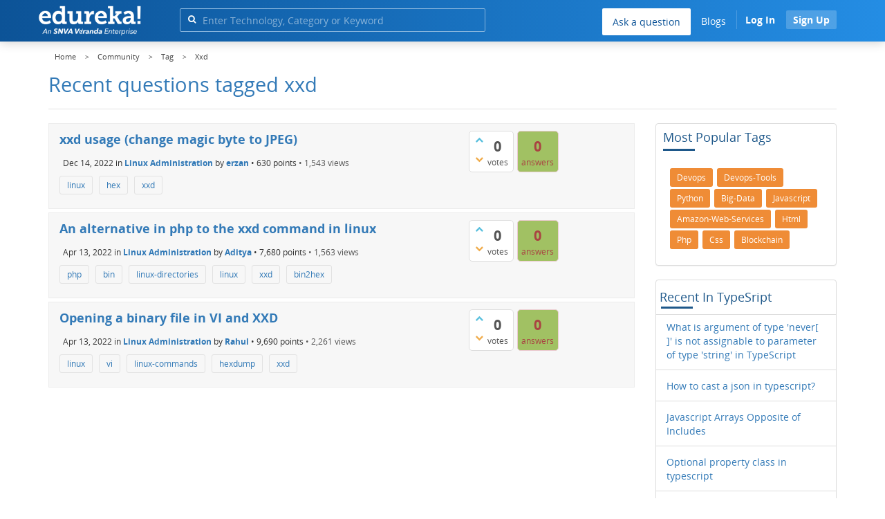

--- FILE ---
content_type: text/html; charset=utf-8
request_url: https://www.edureka.co/community/tag/xxd
body_size: 16575
content:
<!DOCTYPE html>
<html lang="en">
	<!-- Powered by Question2Answer - http://www.question2answer.org/ -->
	<head>
		<meta http-equiv="content-type" content="text/html; charset=utf-8">
		<meta charset="utf-8">
		<meta name="viewport" content="width=device-width, initial-scale=1">
		<title>Recent questions tagged xxd | Edureka Community</title>
		<meta name="robots" content="noindex,follow">
			
        <script>
            var refresh_hash ="1770036149";
            var edurekaurl ="www.edureka.co";
            var catTitle="";
            var clevertap_AccountId = "654-ZKZ-856Z";
            var clevertap_user_id = "";
            var clevertap_user_email = ""; 
            var clevertap_site_Title="Recent questions tagged xxd";
            var donut_theme_url="https://www.edureka.co/community/qa-theme/Donut-theme";
            var donut_new_theme_url="https://d1jnx9ba8s6j9r.cloudfront.net/community/qa-theme/Donut-theme";
            var template="tag";
            var askCategories =[];
            var track_utm_source = "";
            var recaptchaKey = "6Lf4mSYUAAAAAEaBoohSdOcvtcUgJg3Dad0R-0aj";
            var ECOM_CATEGORY_ID = "";
            var ecom_base_url = "https://www.edureka.co";
            var user_api_base_url = "https://api-user.edureka.co";
            var webinar_api_base_url = "https://api-webinars.edureka.co";
            var user_api_token = "775359ee06188eca9c8a47e216069a106ab082145a0311e42d323fc2799dcf67";
            
       </script>
			<script src="https://d1jnx9ba8s6j9r.cloudfront.net/community/qa-theme/Donut-theme/jsver.1770036149/js/edureka-clevertap.js" type="text/javascript"></script>
			<script src="https://d1jnx9ba8s6j9r.cloudfront.net/community/qa-theme/Donut-theme/jsver.1770036149/js/community_clevertap_events.js" type="text/javascript" defer></script>
			<script src="https://d1jnx9ba8s6j9r.cloudfront.net/community/qa-theme/Donut-theme/jsver.1770036149/js/community_clevertap_events_v2.js" type="text/javascript" defer></script>
			 
        <!-- Google Analytics -->
        <script>
            var community_user_id_ga = "null";
            (function (i, s, o, g, r, a, m) {
                i["GoogleAnalyticsObject"] = r;
                i[r] = i[r] || function () {
                    (i[r].q = i[r].q || []).push(arguments)
                }, i[r].l = 1 * new Date();
                a = s.createElement(o),
                        m = s.getElementsByTagName(o)[0];
                a.async = 1;
                a.src = g;
                m.parentNode.insertBefore(a, m)
            })(window, document, "script", "//www.google-analytics.com/analytics.js", "ga");

            ga("create", "UA-33865789-2", "auto");
            ga("set", "userId", community_user_id_ga); // Set the user ID using signed-in user_id.
            ga("send", "pageview");
        </script>
			<script src="https://d1jnx9ba8s6j9r.cloudfront.net/community/qa-theme/Donut-theme/jsver.1770036149/js/community_ga_events.js" type="text/javascript" defer></script>
			
        <script type="text/javascript">
            function createCookie(name, value, days) {
                var expires;

                if (days) {
                    var date = new Date();
                    date.setTime(date.getTime() + (days * 24 * 60 * 60 * 1000));
                    expires = "; expires=" + date.toGMTString();
                } else {
                    expires = "";
                }
                document.cookie = encodeURIComponent(name) + "=" + encodeURIComponent(value) + expires + "; path=/";
            }

            function readCookie(name) {
                var nameEQ = encodeURIComponent(name) + "=";
                var ca = document.cookie.split(";");
                for (var i = 0; i < ca.length; i++) {
                    var c = ca[i];
                    while (c.charAt(0) === " ")
                        c = c.substring(1, c.length);
                    if (c.indexOf(nameEQ) === 0)
                        return decodeURIComponent(c.substring(nameEQ.length, c.length));
                }
                return null;
            }

            if (!readCookie("f_l_i_s_p")) {
                createCookie("f_l_i_s_p", "https://www.edureka.co/community/tag/xxd", 0);
            }
        </script>
				<script src="https://d1jnx9ba8s6j9r.cloudfront.net/community/qa-theme/Donut-theme/jsver.1770036149/js/community_ga4_events.js" type="text/javascript" defer></script>
				<meta property="og:locale" content="en_US" >
				<meta property="og:title" content="Recent questions tagged xxd">
				<meta property="og:type" content="article">
				<meta property="og:url" content="https://www.edureka.co/community/tag/xxd">
				<meta property="fb:app_id" content="334689249900154" >
				<meta property="article:publisher" content="https://www.facebook.com/edurekaIN/" >
				<meta itemprop="name" content="Recent questions tagged xxd">
				<meta name="twitter:card" content="summary_large_image" >
				<meta name="twitter:site" content="@edurekaIN" >
				<meta name="twitter:title" content="Recent questions tagged xxd">
				<meta property="og:site_name" content="Edureka Community">
				<meta name="twitter:creator" content="@edurekaIN" > 
				<meta property="og:description" content="Recent questions tagged xxd">
				<meta itemprop="description" content="Recent questions tagged xxd">
				<meta name="twitter:description" content="Recent questions tagged xxd">
				<meta property="og:image" content="https://d1jnx9ba8s6j9r.cloudfront.net/community/imgver.1770036149/categoryimages/default.jpg">
				<meta property="og:image:width" content="815" >
				<meta property="og:image:height" content="476" >
				<meta itemprop="image" content="https://d1jnx9ba8s6j9r.cloudfront.net/community/imgver.1770036149/categoryimages/default.jpg">
				<meta name="twitter:image" content="https://d1jnx9ba8s6j9r.cloudfront.net/community/imgver.1770036149/categoryimages/default.jpg">
				<meta name="description" content="Recent questions tagged xxd">
				<script src="https://accounts.google.com/gsi/client" defer></script>
				<script > var googleUser = {};
                                let googleButtonWrapper = null;
                                var enableGoogleSignIn = function() {
                                    google.accounts.id.initialize({
                                        client_id: "256344194969-339rculf5eu442p2if4r4p1c395alv33.apps.googleusercontent.com",
                                        callback: handleCredentialResponse
                                    });
                                    googleButtonWrapper = createFakeGoogleWrapper();
                                }; </script>
				<link rel="preload" href="https://d1jnx9ba8s6j9r.cloudfront.net/community/qa-theme/Donut-theme/fonts/OpenSans-Regular.woff?v=1.1.0" as="font" type="font/woff" crossorigin>
					<link rel="preload" href="https://d1jnx9ba8s6j9r.cloudfront.net/community/qa-theme/Donut-theme/fonts/OpenSans-Italic.woff?v=1.1.0" as="font" type="font/woff" crossorigin>
						<link rel="preload" href="https://d1jnx9ba8s6j9r.cloudfront.net/community/qa-theme/Donut-theme/fonts/OpenSans-Bold.woff?v=1.1.0" as="font" type="font/woff" crossorigin>
							<link rel="preload" href="https://d1jnx9ba8s6j9r.cloudfront.net/community/qa-theme/Donut-theme/fonts/OpenSans-BoldItalic.woff?v=1.1.0" as="font" type="font/woff" crossorigin>
								<link rel="preload" href="https://d1jnx9ba8s6j9r.cloudfront.net/community/qa-theme/Donut-theme/fonts/fontawesome-webfont.woff?v=4.2.0" as="font" type="font/woff" crossorigin>
									<link rel="stylesheet" type="text/css" href="https://d1jnx9ba8s6j9r.cloudfront.net/community/qa-theme/Donut-theme/cssver.1770036149/css/font-awesome.min.css?4.2.0">
									<link rel="stylesheet" type="text/css" href="https://d1jnx9ba8s6j9r.cloudfront.net/community/qa-theme/Donut-theme/cssver.1770036149/css/bootstrap.min.css?3.3.5">
									<link rel="stylesheet" type="text/css" href="https://d1jnx9ba8s6j9r.cloudfront.net/community/qa-theme/Donut-theme/cssver.1770036149/css/donut.css?1.6.2">
									<link rel="stylesheet" type="text/css" href="https://d1jnx9ba8s6j9r.cloudfront.net/community/qa-theme/Donut-theme/cssver.1770036149/css/signup.css?1.6.2">
									<link rel="stylesheet" type="text/css" href="https://d1jnx9ba8s6j9r.cloudfront.net/community/qa-theme/Donut-theme/cssver.1770036149/css/open-sans.css?1.6.2">
									<link rel="stylesheet" TYPE="text/css" href="https://www.edureka.co/community/qa-plugin/q2a-breadcrumbs-master/css/default.css">
									<link rel="stylesheet" href="https://www.edureka.co/community/qa-plugin/q2a-ultimate-widgets/widgets/recent_posts/styles/snow.css">
									
					<!-- HTML5 shim and Respond.js IE8 support of HTML5 elements and media queries -->
					   <!--[if lt IE 9]>
					     <script src="https://oss.maxcdn.com/html5shiv/3.7.2/html5shiv.min.js defer"></script>
					     <script src="https://oss.maxcdn.com/respond/1.4.2/respond.min.js defer"></script>
					<![endif]-->
				
									<link rel="canonical" href="https://www.edureka.co/community/tag/xxd">
									<link rel="search" type="application/opensearchdescription+xml" title="Edureka Community" href="../opensearch.xml">
									<!-- Global site tag (gtag.js) - Google Analytics -->
<script async defer src="https://www.googletagmanager.com/gtag/js?id=UA-108517196-1"></script>
<script defer src="https://www.googletagmanager.com/gtag/js?id=G-6JVFN5CRMW"></script>
<script>
    window.dataLayer = window.dataLayer || [];
    function gtag(){dataLayer.push(arguments);}
    gtag('js', new Date());
    gtag('config', 'UA-108517196-1');
   gtag('config',"G-6JVFN5CRMW");
</script>
<link rel="shortcut icon" href="https://d1jnx9ba8s6j9r.cloudfront.net/imgver.1512806340/img/favicon.ico" type="image/x-icon">
									<script>
									var qa_root = '..\/';
									var qa_request = 'tag\/xxd';
									</script>
									<script src="https://www.edureka.co/community/qa-content/jquery-3.3.1.min.js"></script>
									<script src="https://www.edureka.co/community/qa-content/qa-page.js?1.7.5"></script>
									<script src="https://d1jnx9ba8s6j9r.cloudfront.net/community/qa-theme/Donut-theme/jsver.1770036149/js/bootstrap.min.js?3.3.5" type="text/javascript" defer></script>
									<script src="https://d1jnx9ba8s6j9r.cloudfront.net/community/qa-theme/Donut-theme/jsver.1770036149/js/donut.js?1.6.2" type="text/javascript" defer></script>
									<script src="https://d1jnx9ba8s6j9r.cloudfront.net/community/qa-theme/Donut-theme/jsver.1770036149/js/formValidation.js?1.6.2" type="text/javascript" defer></script>
									<script src="https://d1jnx9ba8s6j9r.cloudfront.net/community/qa-theme/Donut-theme/jsver.1770036149/js/bootstrapValidator.js?1.6.2" type="text/javascript" defer></script>
									<script src="https://d1jnx9ba8s6j9r.cloudfront.net/community/qa-theme/Donut-theme/jsver.1770036149/js/social-signup.js?1.6.2" type="text/javascript" defer></script>
									<script src="https://d1jnx9ba8s6j9r.cloudfront.net/community/qa-theme/Donut-theme/jsver.1770036149/js/lazyImages.js?1.6.2" type="text/javascript" defer></script>
									<script src="https://d1jnx9ba8s6j9r.cloudfront.net/community/qa-theme/Donut-theme/jsver.1770036149/js/lazyloadContent.js?1.6.2" type="text/javascript" defer></script>
									<script>uw_ajax_url = "https://www.edureka.co/community/qa-plugin/q2a-ultimate-widgets/ajax.php";</script>
									
						<style>
						
						</style>
								</head>
								<body
									class="qa-template-tag qa-body-js-off"
									>
									<p class="new_request" style="display:none">tag/xxd</p>
									<script>
										var b=document.getElementsByTagName('body')[0];
										b.className=b.className.replace('qa-body-js-off', 'qa-body-js-on');
									</script>
									        <header id="nav-header" class="comm_hdr">
            <nav id="nav" class="navbar navbar-static-top fixed"
                 role="navigation" data-spy="affix" data-offset-top="120">
                <div class="container no-padding">
                    <div class="navbar-header mob_navhd_bx">
                        <button type="button" class="navbar-toggle collapsed" data-toggle="collapse"
                                data-target=".navbar-collapse">
                            <span class="sr-only">Toggle navigation</span>
                            <span class="glyphicon glyphicon-menu-hamburger"></span>
                        </button>
                    </div>
                    <div class="logo-wrapper logo-wrapper_mob">
                        									<div class="qa-logo">
										<a href="https://www.edureka.co" class="qa-logo-link edureka"><img src="https://www.edureka.co/img/Edureka_SNVA_New1_Ver_Enter_Logo.webp" alt="edu-community" class="img-responsive edu-comminity-logo-desk logo1 desk_lg_bx"></a>
									</div>
                    </div>
                    <div class="col-lg-5 col-md-4 col-sm-4 col-xs-2  custom-search hidden-xs">
                        									<div class="side-search-bar hidden-xs">
										<form class="search-form" role="form" method="get" action="../search" aria-label="search-from">
											
											<div class="input-group">
												<input type="text" name="q" value="" class="qa-search-field form-control" placeholder="Enter Technology, Category or Keyword ">
												<span class="input-group-btn">
													<button type="submit" value="" class="btn qa-search-button" aria-label="search"><span class="fa fa-search"></span></button>
												</span>
											</div>
										</form>
									</div>
                    </div>

                    <div class="col-sm-5 navbar-collapse collapse main-nav navbar-right">
                        <ul class="nav navbar-nav inner-drop-nav mobin-drop-nav">

                                                        <!--                                 <li><a target="_blank" href="https://www.edureka.co/corporate-training">Corporate Training</a></li>
                                                            <li> <a target="_blank"  href="https://www.edureka.co/all-courses">Courses</a></li>
                            -->                                                  <li><div class="menu-back-close-btn visible-xs"><i class="fa fa-angle-left" aria-hidden="true"></i> Back</div></li>
                            <li class="ask_qa_bx"><a href='https://www.edureka.co/community/ask' target="_blank" class="ga-ask-question" data-page="Tags Page">Ask a question</a></li>
                            <li class="blg_bx"><a href='https://www.edureka.co/blog/' target="_blank">Blogs</a></li>
                            <li><div class="open-categories-btn-nav visible-xs">Browse Categories <i class="fa fa-angle-right" aria-hidden="true"></i></div>
                                <ul class="browse-category-section-nav visible-xs">
                                    <li><div class="categories-back-btn-nav"><i class="fa fa-angle-left" aria-hidden="true"></i> Browse Categories</div></li>
                                    <li><a href="https://www.edureka.co/community/generative-ai">Generative AI</a></li><li><a href="https://www.edureka.co/community/power-bi">Power BI</a></li><li><a href="https://www.edureka.co/community/devops-and-agile">DevOps & Agile</a></li><li><a href="https://www.edureka.co/community/category-data-science">Data Science</a></li><li><a href="https://www.edureka.co/community/chatgpt">ChatGPT</a></li><li><a href="https://www.edureka.co/community/cyber-security-&-ethical-hacking">Cyber Security & Ethical Hacking</a></li><li><a href="https://www.edureka.co/community/data-science">Data Analytics</a></li><li><a href="https://www.edureka.co/community/cloud-computing">Cloud Computing</a></li><li><a href="https://www.edureka.co/community/machine-learning">Machine Learning</a></li><li><a href="https://www.edureka.co/community/pmp">PMP</a></li><li><a href="https://www.edureka.co/community/python">Python</a></li><li><a href="https://www.edureka.co/community/salesforce">SalesForce</a></li><li><a href="https://www.edureka.co/community/selenium">Selenium</a></li><li><a href="https://www.edureka.co/community/software-testing">Software Testing</a></li><li><a href="https://www.edureka.co/community/tableau">Tableau</a></li><li><a href="https://www.edureka.co/community/web-development">Web Development</a></li><li><a href="https://www.edureka.co/community/ui-ux-design-certification-course">UI UX Design</a></li><li><a href="https://www.edureka.co/community/java">Java</a></li><li><a href="https://www.edureka.co/community/azure">Azure</a></li><li><a href="https://www.edureka.co/community/database">Database</a></li><li><a href="https://www.edureka.co/community/big-data-hadoop">Big Data Hadoop</a></li><li><a href="https://www.edureka.co/community/blockchain">Blockchain</a></li><li><a href="https://www.edureka.co/community/digital-marketing">Digital Marketing</a></li><li><a href="https://www.edureka.co/community/c#">C#</a></li><li><a href="https://www.edureka.co/community/c">C++</a></li><li><a href="https://www.edureka.co/community/iot-internet-of-things">IoT (Internet of Things)</a></li><li><a href="https://www.edureka.co/community/kotlin">Kotlin</a></li><li><a href="https://www.edureka.co/community/linux-administration">Linux Administration</a></li><li><a href="https://www.edureka.co/community/microstrategy">MicroStrategy</a></li><li><a href="https://www.edureka.co/community/mobile-development">Mobile Development</a></li><li><a href="https://www.edureka.co/community/others">Others</a></li><li><a href="https://www.edureka.co/community/rpa">RPA</a></li><li><a href="https://www.edureka.co/community/talend">Talend</a></li><li><a href="https://www.edureka.co/community/typesript">TypeSript</a></li><li><a href="https://www.edureka.co/community/apache-kafka">Apache Kafka</a></li><li><a href="https://www.edureka.co/community/apache-spark">Apache Spark</a></li><li><a href="https://www.edureka.co/community/career-counselling">Career Counselling</a></li><li><a href="https://www.edureka.co/community/events-&-trending-topics">Events & Trending Topics</a></li><li><a href="https://www.edureka.co/community/ask-us-anything">Ask us Anything!</a></li>                                </ul>
                            </li>

                            

                                                            <li class="donut-navigation pull-right login_before">
                                    
<ul class="nav navbar-nav navbar-right login-nav">
    <li class="dropdown login-dropdown login active btn_align_community_signin community_sign_btn_align">
        <button type="button" class="signin_submit_btn navbar-login-button btn-normal communtity_sig_btn_height btn signIn_popup ga-login-header-click" data-page="Tags Page">Log In</button>
        <button type="button" class="signin_submit_btn navbar-login-button btn-warning communtity_sig_btn_height btn signUp_popup ga-signup-header-click" data-page="Tags Page">Sign Up</button>

<!--        <ul class="dropdown-menu" role="menu" id="login-dropdown-menu">
                        
                                        <li>
                    <div class="login-or">
                        <hr class="hr-or colorgraph">
                        <span class="span-or">or</span>
                    </div>
                </li>
                          
           <form role="form" action=""
                  method="post">
                <li>
                    <label>
                                            </label>
                    <input type="text" class="form-control" id="qa-userid" name="emailhandle"
                           placeholder="">
                </li>

                <li>
                    <label>
                                            </label>
                    <input type="password" class="form-control" id="qa-password" name="password"
                           placeholder="">
                </li>
                <li>
                    <label class="checkbox inline">
                        <input type="checkbox" name="remember" id="qa-rememberme"
                               value="1">                     </label>
                </li>
                <li class="hidden">
                    <input type="hidden" name="code"
                           value="">
                </li>
                <li>
                    <button type="submit" value="" id="qa-login" name="dologin" class="btn btn-primary btn-block">
                                            </button>
                </li>
                <li class="forgot-password">
                    <a href=""></a>
                    |
                    <a href=""></a>
                </li>
            </form>
                
        </ul>-->
    </li>
</ul>
                                </li>
                                                       

                        </ul>
                    </div>
                </div>
                <div class="slideroverlay"></div>
            </nav>
        </header>
        
													<div class="container">
														<div class="top-divider"></div>
													</div>
													<div class="container visible-xs">
														<div class="top-search-bar">
															<form class="search-form" role="form" method="get" action="../search" aria-label="search-from">
																
																<div class="input-group">
																	<input type="text" name="q" value="" class="qa-search-field form-control" placeholder="Enter Technology, Category or Keyword ">
																	<span class="input-group-btn">
																		<button type="submit" value="" class="btn qa-search-button" aria-label="search"><span class="fa fa-search"></span></button>
																	</span>
																</div>
															</form>
														</div>
													</div>
													<main class="donut-masthead">
														<div class="container">
														</div>
														<div class="container">
															<div class="qa-widgets-full qa-widgets-full-top">
																<div class="qa-widget-full qa-widget-full-top">
																	<div class="breadcrumb-wrapper">
																		<ul class="breadcrumb clearfix" itemscope itemtype="http://schema.org/BreadcrumbList">
																			<li itemprop="itemListElement" itemscope itemtype="http://schema.org/ListItem"><a href="https://www.edureka.co" itemprop="item"><span itemprop="name">Home</span></a><meta itemprop="position" content="1"></li>
																				<li breadcrumbs-home itemprop="itemListElement" itemscope itemtype="http://schema.org/ListItem" ><a href="https://www.edureka.co/community/" itemprop="item" > <span itemprop="name"> Community </span></a><meta itemprop="position" content="2"></li>
																					<li breadcrumbs-tag itemprop="itemListElement" itemscope itemtype="http://schema.org/ListItem" ><a href="https://www.edureka.co/community/tags" itemprop="item" > <span itemprop="name"> Tag </span></a><meta itemprop="position" content="3"></li>
																						<li breadcrumbs-tag itemprop="itemListElement" itemscope itemtype="http://schema.org/ListItem" ><span itemprop="name"> Xxd </span><meta itemprop="position" content="4"></li>
																						</ul>
																					</div>
																				</div>
																			</div>
																			
																			<div class="page-title">
																				<h1>
																					Recent questions tagged xxd
																				</h1>
																			</div>
																		</div>
																	</main>
																	<div class="qa-body-wrapper container">
																		
																		<div class="qa-header clearfix">
																			<div class="qa-header-clear clearfix">
																			</div>
																		</div> <!-- END qa-header -->
																		
																		<div class="qa-main-shadow clearfix">
																			
																			<div class="qa-main-wrapper clearfix row">
																				
																				<div class="qa-main col-md-9 col-xs-12 pull-left">
																					<div class="qa-part-q-list">
																						<form method="post" action="../tag/xxd">
																							<div class="qa-q-list">
																								
																								<div class="qa-q-list-item row">
																									<div class="qa-q-item-stats">
																										<div class="qa-voting qa-voting-net" id="voting_217978">
																											<div class="qa-vote-buttons qa-vote-buttons-net">
																											<button title="Click to vote up" name="vote_217978_1_q217978" data-questionId="217978" data-questiontitle="xxd usage (change magic byte to JPEG)" data-position="" data-category="Linux Administration"onclick="return qa_vote_click(this);" type="submit" value="+" class="qa-vote-first-button qa-vote-up-button"> <span class="fa fa-chevron-up"></span> </button>
																										<button title="Click to vote down" name="vote_217978_-1_q217978"data-questionId="217978" data-questiontitle="xxd usage (change magic byte to JPEG)" data-position="" data-category="Linux Administration"onclick="return qa_vote_click(this);" type="submit" value="&ndash;" class="qa-vote-second-button qa-vote-down-button"> <span class="fa fa-chevron-down"></span> </button>
																									</div>
																									<div class="qa-vote-count qa-vote-count-net">
																										<span class="qa-netvote-count">
																											<span class="qa-netvote-count-data">0</span><span class="qa-netvote-count-pad"> votes</span>
																										</span>
																									</div>
																									<div class="qa-vote-clear clearfix">
																									</div>
																								</div>
																								<span class="qa-a-count qa-a-count-zero">
																									<span class="qa-a-count-data">0</span><span class="qa-a-count-pad"> answers</span>
																								</span>
																							</div>
																							<div class="qa-q-item-main">
																								<h2 class="qa-q-item-title">
																									<a href="../217978/xxd-usage-change-magic-byte-to-jpeg" class="ga-heading-main-click-question" data-category="Linux Administration"id="q217978">xxd usage (change magic byte to JPEG)</a>
																									
																								</h2>
																								<span class="qa-q-item-avatar-meta">
																									<span class="qa-q-item-meta">
																										<span class="qa-q-item-when">
																											<span class="qa-q-item-when-data">Dec 14, 2022</span>
																										</span>
																										<span class="qa-q-item-where">
																											<span class="qa-q-item-where-pad">in </span><span class="qa-q-item-where-data"><a href="../linux-administration" class="ga-cat-link qa-category-link">Linux Administration</a></span>
																										</span>
																										<span class="qa-q-item-who">
																											<span class="qa-q-item-who-pad">by </span>
																										<span class="qa-q-item-who-data"><a href="../user/2664056" class="qa-user-link ga-click-user-link">erzan</a></span><span class=" breakitem visible-xs"></br></span>
																										<span class="qa-q-item-who-points">
																											<span class="qa-q-item-who-points-pad">&bull;&nbsp;</span><span class="qa-q-item-who-points-data">630</span><span class="qa-q-item-who-points-pad"> points </span>
																										</span>
																									</span>
																									<span class="qa-q-item-view-count">
																										&bull;
																										<span class="q-item-view">
																											<span class="q-item-view-data">1,543</span><span class="q-item-view-pad"> views</span>
																										</span>
																									</span>
																								</span>
																							</span>
																							<div class="qa-q-item-tags clearfix">
																								<ul class="qa-q-item-tag-list">
																									<li class="qa-q-item-tag-item"><a href="../tag/linux" class="ga-tag-link qa-tag-link" data-questionTitle="xxd usage (change magic byte to JPEG)" data-category="Linux Administration" data-questionId="217978">linux</a></li>
																									<li class="qa-q-item-tag-item"><a href="../tag/hex" class="ga-tag-link qa-tag-link" data-questionTitle="xxd usage (change magic byte to JPEG)" data-category="Linux Administration" data-questionId="217978">hex</a></li>
																									<li class="qa-q-item-tag-item"><a href="../tag/xxd" class="ga-tag-link qa-tag-link" data-questionTitle="xxd usage (change magic byte to JPEG)" data-category="Linux Administration" data-questionId="217978">xxd</a></li>
																								</ul>
																							</div>
																						</div>
																						<div class="qa-q-item-clear clearfix">
																						</div>
																					</div> <!-- END qa-q-list-item -->
																					
																					<div class="qa-q-list-item row">
																						<div class="qa-q-item-stats">
																							<div class="qa-voting qa-voting-net" id="voting_172537">
																								<div class="qa-vote-buttons qa-vote-buttons-net">
																								<button title="Click to vote up" name="vote_172537_1_q172537" data-questionId="172537" data-questiontitle="An alternative in php to the xxd command in linux" data-position="" data-category="Linux Administration"onclick="return qa_vote_click(this);" type="submit" value="+" class="qa-vote-first-button qa-vote-up-button"> <span class="fa fa-chevron-up"></span> </button>
																							<button title="Click to vote down" name="vote_172537_-1_q172537"data-questionId="172537" data-questiontitle="An alternative in php to the xxd command in linux" data-position="" data-category="Linux Administration"onclick="return qa_vote_click(this);" type="submit" value="&ndash;" class="qa-vote-second-button qa-vote-down-button"> <span class="fa fa-chevron-down"></span> </button>
																						</div>
																						<div class="qa-vote-count qa-vote-count-net">
																							<span class="qa-netvote-count">
																								<span class="qa-netvote-count-data">0</span><span class="qa-netvote-count-pad"> votes</span>
																							</span>
																						</div>
																						<div class="qa-vote-clear clearfix">
																						</div>
																					</div>
																					<span class="qa-a-count qa-a-count-zero">
																						<span class="qa-a-count-data">0</span><span class="qa-a-count-pad"> answers</span>
																					</span>
																				</div>
																				<div class="qa-q-item-main">
																					<h2 class="qa-q-item-title">
																						<a href="../172537/an-alternative-in-php-to-the-xxd-command-in-linux" class="ga-heading-main-click-question" data-category="Linux Administration"id="q172537">An alternative in php to the xxd command in linux</a>
																						
																					</h2>
																					<span class="qa-q-item-avatar-meta">
																						<span class="qa-q-item-meta">
																							<span class="qa-q-item-when">
																								<span class="qa-q-item-when-data">Apr 13, 2022</span>
																							</span>
																							<span class="qa-q-item-where">
																								<span class="qa-q-item-where-pad">in </span><span class="qa-q-item-where-data"><a href="../linux-administration" class="ga-cat-link qa-category-link">Linux Administration</a></span>
																							</span>
																							<span class="qa-q-item-who">
																								<span class="qa-q-item-who-pad">by </span>
																							<span class="qa-q-item-who-data"><a href="../user/1913845" class="qa-user-link ga-click-user-link">Aditya</a></span><span class=" breakitem visible-xs"></br></span>
																							<span class="qa-q-item-who-points">
																								<span class="qa-q-item-who-points-pad">&bull;&nbsp;</span><span class="qa-q-item-who-points-data">7,680</span><span class="qa-q-item-who-points-pad"> points </span>
																							</span>
																						</span>
																						<span class="qa-q-item-view-count">
																							&bull;
																							<span class="q-item-view">
																								<span class="q-item-view-data">1,563</span><span class="q-item-view-pad"> views</span>
																							</span>
																						</span>
																					</span>
																				</span>
																				<div class="qa-q-item-tags clearfix">
																					<ul class="qa-q-item-tag-list">
																						<li class="qa-q-item-tag-item"><a href="../tag/php" class="ga-tag-link qa-tag-link" data-questionTitle="An alternative in php to the xxd command in linux" data-category="Linux Administration" data-questionId="172537">php</a></li>
																						<li class="qa-q-item-tag-item"><a href="../tag/bin" class="ga-tag-link qa-tag-link" data-questionTitle="An alternative in php to the xxd command in linux" data-category="Linux Administration" data-questionId="172537">bin</a></li>
																						<li class="qa-q-item-tag-item"><a href="../tag/linux-directories" class="ga-tag-link qa-tag-link" data-questionTitle="An alternative in php to the xxd command in linux" data-category="Linux Administration" data-questionId="172537">linux-directories</a></li>
																						<li class="qa-q-item-tag-item"><a href="../tag/linux" class="ga-tag-link qa-tag-link" data-questionTitle="An alternative in php to the xxd command in linux" data-category="Linux Administration" data-questionId="172537">linux</a></li>
																						<li class="qa-q-item-tag-item"><a href="../tag/xxd" class="ga-tag-link qa-tag-link" data-questionTitle="An alternative in php to the xxd command in linux" data-category="Linux Administration" data-questionId="172537">xxd</a></li>
																						<li class="qa-q-item-tag-item"><a href="../tag/bin2hex" class="ga-tag-link qa-tag-link" data-questionTitle="An alternative in php to the xxd command in linux" data-category="Linux Administration" data-questionId="172537">bin2hex</a></li>
																					</ul>
																				</div>
																			</div>
																			<div class="qa-q-item-clear clearfix">
																			</div>
																		</div> <!-- END qa-q-list-item -->
																		
																		<div class="qa-q-list-item row">
																			<div class="qa-q-item-stats">
																				<div class="qa-voting qa-voting-net" id="voting_172522">
																					<div class="qa-vote-buttons qa-vote-buttons-net">
																					<button title="Click to vote up" name="vote_172522_1_q172522" data-questionId="172522" data-questiontitle="Opening a binary file in VI and XXD" data-position="" data-category="Linux Administration"onclick="return qa_vote_click(this);" type="submit" value="+" class="qa-vote-first-button qa-vote-up-button"> <span class="fa fa-chevron-up"></span> </button>
																				<button title="Click to vote down" name="vote_172522_-1_q172522"data-questionId="172522" data-questiontitle="Opening a binary file in VI and XXD" data-position="" data-category="Linux Administration"onclick="return qa_vote_click(this);" type="submit" value="&ndash;" class="qa-vote-second-button qa-vote-down-button"> <span class="fa fa-chevron-down"></span> </button>
																			</div>
																			<div class="qa-vote-count qa-vote-count-net">
																				<span class="qa-netvote-count">
																					<span class="qa-netvote-count-data">0</span><span class="qa-netvote-count-pad"> votes</span>
																				</span>
																			</div>
																			<div class="qa-vote-clear clearfix">
																			</div>
																		</div>
																		<span class="qa-a-count qa-a-count-zero">
																			<span class="qa-a-count-data">0</span><span class="qa-a-count-pad"> answers</span>
																		</span>
																	</div>
																	<div class="qa-q-item-main">
																		<h2 class="qa-q-item-title">
																			<a href="../172522/opening-a-binary-file-in-vi-and-xxd" class="ga-heading-main-click-question" data-category="Linux Administration"id="q172522">Opening a binary file in VI and XXD</a>
																			
																		</h2>
																		<span class="qa-q-item-avatar-meta">
																			<span class="qa-q-item-meta">
																				<span class="qa-q-item-when">
																					<span class="qa-q-item-when-data">Apr 13, 2022</span>
																				</span>
																				<span class="qa-q-item-where">
																					<span class="qa-q-item-where-pad">in </span><span class="qa-q-item-where-data"><a href="../linux-administration" class="ga-cat-link qa-category-link">Linux Administration</a></span>
																				</span>
																				<span class="qa-q-item-who">
																					<span class="qa-q-item-who-pad">by </span>
																				<span class="qa-q-item-who-data"><a href="../user/1903534" class="qa-user-link ga-click-user-link">Rahul</a></span><span class=" breakitem visible-xs"></br></span>
																				<span class="qa-q-item-who-points">
																					<span class="qa-q-item-who-points-pad">&bull;&nbsp;</span><span class="qa-q-item-who-points-data">9,690</span><span class="qa-q-item-who-points-pad"> points </span>
																				</span>
																			</span>
																			<span class="qa-q-item-view-count">
																				&bull;
																				<span class="q-item-view">
																					<span class="q-item-view-data">2,261</span><span class="q-item-view-pad"> views</span>
																				</span>
																			</span>
																		</span>
																	</span>
																	<div class="qa-q-item-tags clearfix">
																		<ul class="qa-q-item-tag-list">
																			<li class="qa-q-item-tag-item"><a href="../tag/linux" class="ga-tag-link qa-tag-link" data-questionTitle="Opening a binary file in VI and XXD" data-category="Linux Administration" data-questionId="172522">linux</a></li>
																			<li class="qa-q-item-tag-item"><a href="../tag/vi" class="ga-tag-link qa-tag-link" data-questionTitle="Opening a binary file in VI and XXD" data-category="Linux Administration" data-questionId="172522">vi</a></li>
																			<li class="qa-q-item-tag-item"><a href="../tag/linux-commands" class="ga-tag-link qa-tag-link" data-questionTitle="Opening a binary file in VI and XXD" data-category="Linux Administration" data-questionId="172522">linux-commands</a></li>
																			<li class="qa-q-item-tag-item"><a href="../tag/hexdump" class="ga-tag-link qa-tag-link" data-questionTitle="Opening a binary file in VI and XXD" data-category="Linux Administration" data-questionId="172522">hexdump</a></li>
																			<li class="qa-q-item-tag-item"><a href="../tag/xxd" class="ga-tag-link qa-tag-link" data-questionTitle="Opening a binary file in VI and XXD" data-category="Linux Administration" data-questionId="172522">xxd</a></li>
																		</ul>
																	</div>
																</div>
																<div class="qa-q-item-clear clearfix">
																</div>
															</div> <!-- END qa-q-list-item -->
															
														</div> <!-- END qa-q-list -->
														
														<div class="qa-q-list-form">
															<input type="hidden" name="code" value="0-1770079742-8f0b44f7088397f245e9b5befe970d9f323c8c51">
														</div>
													</form>
												</div>
											</div> <!-- END qa-main -->
											
											<div class="qa-sidepanel col-md-3 col-xs-12 pull-right">
												<div class="qa-widgets-side qa-widgets-side-top">
													<div class="qa-widget-side qa-widget-side-top">
														<h2 style="margin-top: 0; padding-top: 0;">Most popular tags</h2>
														<div style="font-size: 10px;">
															<a href="../tag/devops" style="font-size: 12px; vertical-align: baseline;" class="ga-tags-click" data-page="Tags Page">devops</a>
															<a href="../tag/devops-tools" style="font-size: 11px; vertical-align: baseline;" class="ga-tags-click" data-page="Tags Page">devops-tools</a>
															<a href="../tag/python" style="font-size: 9px; vertical-align: baseline;" class="ga-tags-click" data-page="Tags Page">python</a>
															<a href="../tag/big-data" style="font-size: 8px; vertical-align: baseline;" class="ga-tags-click" data-page="Tags Page">big-data</a>
															<a href="../tag/javascript" style="font-size: 8px; vertical-align: baseline;" class="ga-tags-click" data-page="Tags Page">javascript</a>
															<a href="../tag/amazon-web-services" style="font-size: 8px; vertical-align: baseline;" class="ga-tags-click" data-page="Tags Page">amazon-web-services</a>
															<a href="../tag/html" style="font-size: 8px; vertical-align: baseline;" class="ga-tags-click" data-page="Tags Page">html</a>
															<a href="../tag/php" style="font-size: 8px; vertical-align: baseline;" class="ga-tags-click" data-page="Tags Page">php</a>
															<a href="../tag/css" style="font-size: 8px; vertical-align: baseline;" class="ga-tags-click" data-page="Tags Page">css</a>
															<a href="../tag/blockchain" style="font-size: 8px; vertical-align: baseline;" class="ga-tags-click" data-page="Tags Page">blockchain</a>
														</div>
													</div>
													<div class="qa-widget-side qa-widget-side-top">
<aside class="uw-recent-posts-widget"><H2 class="uw-recent-posts-header">Recent in TypeSript</H2><ul class="uw-recent-posts-list"><li class="uw-recent-posts-link-body"><a class="uw-recent-posts-link ga-recent-widget" href="https://www.edureka.co/community/237744/what-argument-never-assignable-parameter-string-typescript" data-page="Threads Page" data-category="TypeSript" data-questionId="237744" data-questionTitle="What is argument of type 'never[ ]' is not assignable to parameter of type 'string' in TypeScript"><span class="uw-recent-posts-title">What is argument of type 'never[ ]' is not assignable to parameter of type 'string' in TypeScript</span><span class="uw-recent-posts-time"> Apr 18, 2023 </span></a></li><li class="uw-recent-posts-link-body"><a class="uw-recent-posts-link ga-recent-widget" href="https://www.edureka.co/community/213461/how-to-cast-a-json-in-typescript" data-page="Threads Page" data-category="TypeSript" data-questionId="213461" data-questionTitle="How to cast a json in typescript?"><span class="uw-recent-posts-title">How to cast a json in typescript?</span><span class="uw-recent-posts-time"> Nov 10, 2022 </span></a></li><li class="uw-recent-posts-link-body"><a class="uw-recent-posts-link ga-recent-widget" href="https://www.edureka.co/community/196762/javascript-arrays-opposite-of-includes" data-page="Threads Page" data-category="TypeSript" data-questionId="196762" data-questionTitle="Javascript Arrays Opposite of Includes"><span class="uw-recent-posts-title">Javascript Arrays Opposite of Includes</span><span class="uw-recent-posts-time"> Aug 8, 2022 </span></a></li><li class="uw-recent-posts-link-body"><a class="uw-recent-posts-link ga-recent-widget" href="https://www.edureka.co/community/195577/optional-property-class-in-typescript" data-page="Threads Page" data-category="TypeSript" data-questionId="195577" data-questionTitle="Optional property class in typescript"><span class="uw-recent-posts-title">Optional property class in typescript</span><span class="uw-recent-posts-time"> Aug 3, 2022 </span></a></li><li class="uw-recent-posts-link-body"><a class="uw-recent-posts-link ga-recent-widget" href="https://www.edureka.co/community/195575/npm-installing-old-versions-of-typescript-compiler-package" data-page="Threads Page" data-category="TypeSript" data-questionId="195575" data-questionTitle="npm installing old versions of (typescript compiler) package"><span class="uw-recent-posts-title">npm installing old versions of (typescript compiler) package</span><span class="uw-recent-posts-time"> Aug 3, 2022 </span></a></li></ul></aside>													</div>
												</div>
												
												<div class="qa-nav-cat">
													<ul class="qa-nav-cat-list qa-nav-cat-list-1">
														<li class="qa-nav-cat-item ga-nav-cat-all qa-nav-cat-all" data-page="Tags Page">
															<a title="All categories" href="https://www.edureka.co/community/categories" class="qa-nav-cat-link qa-nav-cat-selected" data-categoryId="">All categories</a>
														</li>
														<li class="qa-nav-cat-item ga-nav-cat-categories-widget qa-nav-cat-generative-ai" data-page="Tags Page">
															<img class="lazyImages qa-nav-cat-icon" data-src="https://d1jnx9ba8s6j9r.cloudfront.net/community/imgver.1770036149/categoryimages/default.jpg" alt="Generative AI">
																<a title="Generative AI" href="../generative-ai" class="qa-nav-cat-link" data-categoryId="78">Generative AI</a>
																<span class="qa-nav-cat-note">(1,454)</span>
															</li>
															<li class="qa-nav-cat-item ga-nav-cat-categories-widget qa-nav-cat-power-bi" data-page="Tags Page">
																<img class="lazyImages qa-nav-cat-icon" data-src="https://d1jnx9ba8s6j9r.cloudfront.net/community/imgver.1770036149/categoryimages/39.webp" alt="Power BI">
																	<a title="Power BI" href="../power-bi" class="qa-nav-cat-link" data-categoryId="39">Power BI</a>
																	<span class="qa-nav-cat-note">(1,316)</span>
																</li>
																<li class="qa-nav-cat-item ga-nav-cat-categories-widget qa-nav-cat-devops-and-agile" data-page="Tags Page">
																	<img class="lazyImages qa-nav-cat-icon" data-src="https://d1jnx9ba8s6j9r.cloudfront.net/community/imgver.1770036149/categoryimages/9.webp" alt="DevOps &amp; Agile">
																		<a title="DevOps &amp; Agile" href="../devops-and-agile" class="qa-nav-cat-link" data-categoryId="9">DevOps &amp; Agile</a>
																		<span class="qa-nav-cat-note">(4,138)</span>
																	</li>
																	<li class="qa-nav-cat-item ga-nav-cat-categories-widget qa-nav-cat-category-data-science" data-page="Tags Page">
																		<img class="lazyImages qa-nav-cat-icon" data-src="https://d1jnx9ba8s6j9r.cloudfront.net/community/imgver.1770036149/categoryimages/default.jpg" alt="Data Science">
																			<a title="Data Science" href="../category-data-science" class="qa-nav-cat-link" data-categoryId="65">Data Science</a>
																			<span class="qa-nav-cat-note">(100)</span>
																		</li>
																		<li class="qa-nav-cat-item ga-nav-cat-categories-widget qa-nav-cat-chatgpt" data-page="Tags Page">
																			<img class="lazyImages qa-nav-cat-icon" data-src="https://d1jnx9ba8s6j9r.cloudfront.net/community/imgver.1770036149/categoryimages/default.jpg" alt="ChatGPT">
																				<a title="ChatGPT" href="../chatgpt" class="qa-nav-cat-link" data-categoryId="74">ChatGPT</a>
																				<span class="qa-nav-cat-note">(30)</span>
																			</li>
																			<li class="qa-nav-cat-item ga-nav-cat-categories-widget qa-nav-cat-cyber-security-&amp;-ethical-hacking" data-page="Tags Page">
																				<img class="lazyImages qa-nav-cat-icon" data-src="https://d1jnx9ba8s6j9r.cloudfront.net/community/imgver.1770036149/categoryimages/45.webp" alt="Cyber Security &amp; Ethical Hacking">
																					<a title="Cyber Security &amp; Ethical Hacking" href="../cyber-security-%26-ethical-hacking" class="qa-nav-cat-link" data-categoryId="45">Cyber Security &amp; Ethical Hacking</a>
																					<span class="qa-nav-cat-note">(1,057)</span>
																				</li>
																				<li class="qa-nav-cat-item ga-nav-cat-categories-widget qa-nav-cat-data-science" data-page="Tags Page">
																					<img class="lazyImages qa-nav-cat-icon" data-src="https://d1jnx9ba8s6j9r.cloudfront.net/community/imgver.1770036149/categoryimages/1.webp" alt="Data Analytics">
																						<a title="Data Analytics" href="../data-science" class="qa-nav-cat-link" data-categoryId="1">Data Analytics</a>
																						<span class="qa-nav-cat-note">(1,266)</span>
																					</li>
																					<li class="qa-nav-cat-item ga-nav-cat-categories-widget qa-nav-cat-cloud-computing" data-page="Tags Page">
																						<img class="lazyImages qa-nav-cat-icon" data-src="https://d1jnx9ba8s6j9r.cloudfront.net/community/imgver.1770036149/categoryimages/8.webp" alt="Cloud Computing">
																							<a title="Cloud Computing" href="../cloud-computing" class="qa-nav-cat-link" data-categoryId="8">Cloud Computing</a>
																							<span class="qa-nav-cat-note">(4,053)</span>
																						</li>
																						<li class="qa-nav-cat-item ga-nav-cat-categories-widget qa-nav-cat-machine-learning" data-page="Tags Page">
																							<img class="lazyImages qa-nav-cat-icon" data-src="https://d1jnx9ba8s6j9r.cloudfront.net/community/imgver.1770036149/categoryimages/49.webp" alt="Machine Learning">
																								<a title="Machine Learning" href="../machine-learning" class="qa-nav-cat-link" data-categoryId="49">Machine Learning</a>
																								<span class="qa-nav-cat-note">(337)</span>
																							</li>
																							<li class="qa-nav-cat-item ga-nav-cat-categories-widget qa-nav-cat-pmp" data-page="Tags Page">
																								<img class="lazyImages qa-nav-cat-icon" data-src="https://d1jnx9ba8s6j9r.cloudfront.net/community/imgver.1770036149/categoryimages/default.jpg" alt="PMP">
																									<a title="PMP" href="../pmp" class="qa-nav-cat-link" data-categoryId="62">PMP</a>
																									<span class="qa-nav-cat-note">(1,069)</span>
																								</li>
																								<li class="qa-nav-cat-item ga-nav-cat-categories-widget qa-nav-cat-python" data-page="Tags Page">
																									<img class="lazyImages qa-nav-cat-icon" data-src="https://d1jnx9ba8s6j9r.cloudfront.net/community/imgver.1770036149/categoryimages/12.webp" alt="Python">
																										<a title="Python" href="../python" class="qa-nav-cat-link" data-categoryId="12">Python</a>
																										<span class="qa-nav-cat-note">(3,488)</span>
																									</li>
																									<li class="qa-nav-cat-item ga-nav-cat-categories-widget qa-nav-cat-salesforce" data-page="Tags Page">
																										<img class="lazyImages qa-nav-cat-icon" data-src="https://d1jnx9ba8s6j9r.cloudfront.net/community/imgver.1770036149/categoryimages/default.jpg" alt="SalesForce">
																											<a title="SalesForce" href="../salesforce" class="qa-nav-cat-link" data-categoryId="66">SalesForce</a>
																											<span class="qa-nav-cat-note">(201)</span>
																										</li>
																										<li class="qa-nav-cat-item ga-nav-cat-categories-widget qa-nav-cat-selenium" data-page="Tags Page">
																											<img class="lazyImages qa-nav-cat-icon" data-src="https://d1jnx9ba8s6j9r.cloudfront.net/community/imgver.1770036149/categoryimages/4.webp" alt="Selenium">
																												<a title="Selenium" href="../selenium" class="qa-nav-cat-link" data-categoryId="4">Selenium</a>
																												<span class="qa-nav-cat-note">(1,624)</span>
																											</li>
																											<li class="qa-nav-cat-item ga-nav-cat-categories-widget qa-nav-cat-software-testing" data-page="Tags Page">
																												<img class="lazyImages qa-nav-cat-icon" data-src="https://d1jnx9ba8s6j9r.cloudfront.net/community/imgver.1770036149/categoryimages/46.webp" alt="Software Testing">
																													<a title="Software Testing" href="../software-testing" class="qa-nav-cat-link" data-categoryId="46">Software Testing</a>
																													<span class="qa-nav-cat-note">(58)</span>
																												</li>
																												<li class="qa-nav-cat-item ga-nav-cat-categories-widget qa-nav-cat-tableau" data-page="Tags Page">
																													<img class="lazyImages qa-nav-cat-icon" data-src="https://d1jnx9ba8s6j9r.cloudfront.net/community/imgver.1770036149/categoryimages/3.webp" alt="Tableau">
																														<a title="Tableau" href="../tableau" class="qa-nav-cat-link" data-categoryId="3">Tableau</a>
																														<span class="qa-nav-cat-note">(608)</span>
																													</li>
																													<li class="qa-nav-cat-item ga-nav-cat-categories-widget qa-nav-cat-web-development" data-page="Tags Page">
																														<img class="lazyImages qa-nav-cat-icon" data-src="https://d1jnx9ba8s6j9r.cloudfront.net/community/imgver.1770036149/categoryimages/50.webp" alt="Web Development">
																															<a title="Web Development" href="../web-development" class="qa-nav-cat-link" data-categoryId="50">Web Development</a>
																															<span class="qa-nav-cat-note">(3,972)</span>
																														</li>
																														<li class="qa-nav-cat-item ga-nav-cat-categories-widget qa-nav-cat-ui-ux-design-certification-course" data-page="Tags Page">
																															<img class="lazyImages qa-nav-cat-icon" data-src="https://d1jnx9ba8s6j9r.cloudfront.net/community/imgver.1770036149/categoryimages/default.jpg" alt="UI UX Design">
																																<a title="UI UX Design" href="../ui-ux-design-certification-course" class="qa-nav-cat-link" data-categoryId="76">UI UX Design</a>
																																<span class="qa-nav-cat-note">(24)</span>
																															</li>
																															<li class="qa-nav-cat-item ga-nav-cat-categories-widget qa-nav-cat-java" data-page="Tags Page">
																																<img class="lazyImages qa-nav-cat-icon" data-src="https://d1jnx9ba8s6j9r.cloudfront.net/community/imgver.1770036149/categoryimages/14.webp" alt="Java">
																																	<a title="Java" href="../java" class="qa-nav-cat-link" data-categoryId="14">Java</a>
																																	<span class="qa-nav-cat-note">(1,358)</span>
																																</li>
																																<li class="qa-nav-cat-item ga-nav-cat-categories-widget qa-nav-cat-azure" data-page="Tags Page">
																																	<img class="lazyImages qa-nav-cat-icon" data-src="https://d1jnx9ba8s6j9r.cloudfront.net/community/imgver.1770036149/categoryimages/default.jpg" alt="Azure">
																																		<a title="Azure" href="../azure" class="qa-nav-cat-link" data-categoryId="63">Azure</a>
																																		<span class="qa-nav-cat-note">(157)</span>
																																	</li>
																																	<li class="qa-nav-cat-item ga-nav-cat-categories-widget qa-nav-cat-database" data-page="Tags Page">
																																		<img class="lazyImages qa-nav-cat-icon" data-src="https://d1jnx9ba8s6j9r.cloudfront.net/community/imgver.1770036149/categoryimages/22.webp" alt="Database">
																																			<a title="Database" href="../database" class="qa-nav-cat-link" data-categoryId="22">Database</a>
																																			<span class="qa-nav-cat-note">(858)</span>
																																		</li>
																																		<li class="qa-nav-cat-item ga-nav-cat-categories-widget qa-nav-cat-big-data-hadoop" data-page="Tags Page">
																																			<img class="lazyImages qa-nav-cat-icon" data-src="https://d1jnx9ba8s6j9r.cloudfront.net/community/imgver.1770036149/categoryimages/2.webp" alt="Big Data Hadoop">
																																				<a title="Big Data Hadoop" href="../big-data-hadoop" class="qa-nav-cat-link" data-categoryId="2">Big Data Hadoop</a>
																																				<span class="qa-nav-cat-note">(1,907)</span>
																																			</li>
																																			<li class="qa-nav-cat-item ga-nav-cat-categories-widget qa-nav-cat-blockchain" data-page="Tags Page">
																																				<img class="lazyImages qa-nav-cat-icon" data-src="https://d1jnx9ba8s6j9r.cloudfront.net/community/imgver.1770036149/categoryimages/10.webp" alt="Blockchain">
																																					<a title="Blockchain" href="../blockchain" class="qa-nav-cat-link" data-categoryId="10">Blockchain</a>
																																					<span class="qa-nav-cat-note">(1,673)</span>
																																				</li>
																																				<li class="qa-nav-cat-item ga-nav-cat-categories-widget qa-nav-cat-digital-marketing" data-page="Tags Page">
																																					<img class="lazyImages qa-nav-cat-icon" data-src="https://d1jnx9ba8s6j9r.cloudfront.net/community/imgver.1770036149/categoryimages/default.jpg" alt="Digital Marketing">
																																						<a title="Digital Marketing" href="../digital-marketing" class="qa-nav-cat-link" data-categoryId="64">Digital Marketing</a>
																																						<span class="qa-nav-cat-note">(121)</span>
																																					</li>
																																					<li class="qa-nav-cat-item ga-nav-cat-categories-widget qa-nav-cat-c#" data-page="Tags Page">
																																						<img class="lazyImages qa-nav-cat-icon" data-src="https://d1jnx9ba8s6j9r.cloudfront.net/community/imgver.1770036149/categoryimages/default.jpg" alt="C#">
																																							<a title="C#" href="../c%23" class="qa-nav-cat-link" data-categoryId="67">C#</a>
																																							<span class="qa-nav-cat-note">(141)</span>
																																						</li>
																																						<li class="qa-nav-cat-item ga-nav-cat-categories-widget qa-nav-cat-c" data-page="Tags Page">
																																							<img class="lazyImages qa-nav-cat-icon" data-src="https://d1jnx9ba8s6j9r.cloudfront.net/community/imgver.1770036149/categoryimages/default.jpg" alt="C++">
																																								<a title="C++" href="../c" class="qa-nav-cat-link" data-categoryId="68">C++</a>
																																								<span class="qa-nav-cat-note">(272)</span>
																																							</li>
																																							<li class="qa-nav-cat-item ga-nav-cat-categories-widget qa-nav-cat-iot-internet-of-things" data-page="Tags Page">
																																								<img class="lazyImages qa-nav-cat-icon" data-src="https://d1jnx9ba8s6j9r.cloudfront.net/community/imgver.1770036149/categoryimages/29.webp" alt="IoT (Internet of Things)">
																																									<a title="IoT (Internet of Things)" href="../iot-internet-of-things" class="qa-nav-cat-link" data-categoryId="29">IoT (Internet of Things)</a>
																																									<span class="qa-nav-cat-note">(390)</span>
																																								</li>
																																								<li class="qa-nav-cat-item ga-nav-cat-categories-widget qa-nav-cat-kotlin" data-page="Tags Page">
																																									<img class="lazyImages qa-nav-cat-icon" data-src="https://d1jnx9ba8s6j9r.cloudfront.net/community/imgver.1770036149/categoryimages/default.jpg" alt="Kotlin">
																																										<a title="Kotlin" href="../kotlin" class="qa-nav-cat-link" data-categoryId="70">Kotlin</a>
																																										<span class="qa-nav-cat-note">(8)</span>
																																									</li>
																																									<li class="qa-nav-cat-item ga-nav-cat-categories-widget qa-nav-cat-linux-administration" data-page="Tags Page">
																																										<img class="lazyImages qa-nav-cat-icon" data-src="https://d1jnx9ba8s6j9r.cloudfront.net/community/imgver.1770036149/categoryimages/30.webp" alt="Linux Administration">
																																											<a title="Linux Administration" href="../linux-administration" class="qa-nav-cat-link" data-categoryId="30">Linux Administration</a>
																																											<span class="qa-nav-cat-note">(389)</span>
																																										</li>
																																										<li class="qa-nav-cat-item ga-nav-cat-categories-widget qa-nav-cat-microstrategy" data-page="Tags Page">
																																											<img class="lazyImages qa-nav-cat-icon" data-src="https://d1jnx9ba8s6j9r.cloudfront.net/community/imgver.1770036149/categoryimages/20.webp" alt="MicroStrategy">
																																												<a title="MicroStrategy" href="../microstrategy" class="qa-nav-cat-link" data-categoryId="20">MicroStrategy</a>
																																												<span class="qa-nav-cat-note">(7)</span>
																																											</li>
																																											<li class="qa-nav-cat-item ga-nav-cat-categories-widget qa-nav-cat-mobile-development" data-page="Tags Page">
																																												<img class="lazyImages qa-nav-cat-icon" data-src="https://d1jnx9ba8s6j9r.cloudfront.net/community/imgver.1770036149/categoryimages/default.jpg" alt="Mobile Development">
																																													<a title="Mobile Development" href="../mobile-development" class="qa-nav-cat-link" data-categoryId="71">Mobile Development</a>
																																													<span class="qa-nav-cat-note">(395)</span>
																																												</li>
																																												<li class="qa-nav-cat-item ga-nav-cat-categories-widget qa-nav-cat-others" data-page="Tags Page">
																																													<img class="lazyImages qa-nav-cat-icon" data-src="https://d1jnx9ba8s6j9r.cloudfront.net/community/imgver.1770036149/categoryimages/default.jpg" alt="Others">
																																														<a title="Others" href="../others" class="qa-nav-cat-link" data-categoryId="43">Others</a>
																																														<span class="qa-nav-cat-note">(2,386)</span>
																																													</li>
																																													<li class="qa-nav-cat-item ga-nav-cat-categories-widget qa-nav-cat-rpa" data-page="Tags Page">
																																														<img class="lazyImages qa-nav-cat-icon" data-src="https://d1jnx9ba8s6j9r.cloudfront.net/community/imgver.1770036149/categoryimages/18.webp" alt="RPA">
																																															<a title="RPA" href="../rpa" class="qa-nav-cat-link" data-categoryId="18">RPA</a>
																																															<span class="qa-nav-cat-note">(653)</span>
																																														</li>
																																														<li class="qa-nav-cat-item ga-nav-cat-categories-widget qa-nav-cat-talend" data-page="Tags Page">
																																															<img class="lazyImages qa-nav-cat-icon" data-src="https://d1jnx9ba8s6j9r.cloudfront.net/community/imgver.1770036149/categoryimages/13.webp" alt="Talend">
																																																<a title="Talend" href="../talend" class="qa-nav-cat-link" data-categoryId="13">Talend</a>
																																																<span class="qa-nav-cat-note">(73)</span>
																																															</li>
																																															<li class="qa-nav-cat-item ga-nav-cat-categories-widget qa-nav-cat-typesript" data-page="Tags Page">
																																																<img class="lazyImages qa-nav-cat-icon" data-src="https://d1jnx9ba8s6j9r.cloudfront.net/community/imgver.1770036149/categoryimages/default.jpg" alt="TypeSript">
																																																	<a title="TypeSript" href="../typesript" class="qa-nav-cat-link" data-categoryId="69">TypeSript</a>
																																																	<span class="qa-nav-cat-note">(124)</span>
																																																</li>
																																																<li class="qa-nav-cat-item ga-nav-cat-categories-widget qa-nav-cat-apache-kafka" data-page="Tags Page">
																																																	<img class="lazyImages qa-nav-cat-icon" data-src="https://d1jnx9ba8s6j9r.cloudfront.net/community/imgver.1770036149/categoryimages/21.webp" alt="Apache Kafka">
																																																		<a title="Apache Kafka" href="../apache-kafka" class="qa-nav-cat-link" data-categoryId="21">Apache Kafka</a>
																																																		<span class="qa-nav-cat-note">(84)</span>
																																																	</li>
																																																	<li class="qa-nav-cat-item ga-nav-cat-categories-widget qa-nav-cat-apache-spark" data-page="Tags Page">
																																																		<img class="lazyImages qa-nav-cat-icon" data-src="https://d1jnx9ba8s6j9r.cloudfront.net/community/imgver.1770036149/categoryimages/19.webp" alt="Apache Spark">
																																																			<a title="Apache Spark" href="../apache-spark" class="qa-nav-cat-link" data-categoryId="19">Apache Spark</a>
																																																			<span class="qa-nav-cat-note">(596)</span>
																																																		</li>
																																																		<li class="qa-nav-cat-item ga-nav-cat-categories-widget qa-nav-cat-career-counselling" data-page="Tags Page">
																																																			<img class="lazyImages qa-nav-cat-icon" data-src="https://d1jnx9ba8s6j9r.cloudfront.net/community/imgver.1770036149/categoryimages/27.webp" alt="Career Counselling">
																																																				<a title="Career Counselling" href="../career-counselling" class="qa-nav-cat-link" data-categoryId="27">Career Counselling</a>
																																																				<span class="qa-nav-cat-note">(1,091)</span>
																																																			</li>
																																																			<li class="qa-nav-cat-item ga-nav-cat-categories-widget qa-nav-cat-events-&amp;-trending-topics" data-page="Tags Page">
																																																				<img class="lazyImages qa-nav-cat-icon" data-src="https://d1jnx9ba8s6j9r.cloudfront.net/community/imgver.1770036149/categoryimages/28.webp" alt="Events &amp; Trending Topics">
																																																					<a title="Events &amp; Trending Topics" href="../events-%26-trending-topics" class="qa-nav-cat-link" data-categoryId="28">Events &amp; Trending Topics</a>
																																																					<span class="qa-nav-cat-note">(28)</span>
																																																				</li>
																																																				<li class="qa-nav-cat-item ga-nav-cat-categories-widget qa-nav-cat-ask-us-anything" data-page="Tags Page">
																																																					<img class="lazyImages qa-nav-cat-icon" data-src="https://d1jnx9ba8s6j9r.cloudfront.net/community/imgver.1770036149/categoryimages/default.jpg" alt="Ask us Anything!">
																																																						<a title="Ask us Anything!" href="../ask-us-anything" class="qa-nav-cat-link" data-categoryId="44">Ask us Anything!</a>
																																																						<span class="qa-nav-cat-note">(71)</span>
																																																					</li>
																																																				</ul>
																																																				<div class="qa-nav-cat-clear clearfix">
																																																				</div>
																																																			</div>
																																																		</div>
																																																		
																																																	</div> <!-- END main-wrapper -->
																																																</div> <!-- END main-shadow -->
<div id="ajax-loader" style="display: none;">
    <img src="https://d1jnx9ba8s6j9r.cloudfront.net/community/qa-theme/Donut-theme/imgver.1770036149/images/ajax-loader.gif" class="main-loader" alt="" width="32" height="32">
</div>


<div class="modal fade community-signup-modal" id="myModal" tabindex="-1" role="dialog" aria-labelledby="myModalLabel">
    <div class="modal-dialog" role="document">
        <div class="modal-content">
            <div class="modal-header">
                <button type="button" class="close" data-dismiss="modal" aria-label="Close"><span aria-hidden="true">&times;</span></button>
                <h4 class="modal-title modal-title-signup" id="myModalLabel">Join the world's most active Tech Community!</h4>
                <h4 class="modal-title modal-title-login" id="myModalLabel1">Welcome back to the World's most active Tech Community!</h4>
            </div>
            <div class="modal-body">
                <!--<div class="g-signin2" data-width="290"  data-onsuccess="onSignIn" data-theme="dark"></div>-->
                                        <button id="google_login_btn" class="btn btn-default btn-lg btn-block socialsignupbtn gmail google-btn"  data-page="Tags Page" role="button" onClick="handleGoogleLogin();return false;">
                            <i class="fa fa-google-plus" aria-hidden="true"></i>
                            <span>Sign up with Gmail</span>
                        </button>
                        <button id="facebook_login_btn" class="btn btn-default btn-lg btn-block socialsignupbtn facebook facebook-btn"  data-page="Tags Page" role="button">
                            <i class="fa fa-facebook" aria-hidden="true"></i>
                            <span>Sign up with Facebook</span>
                        </button>
                                        <p class="orborder"><span>OR</span></p>
                    
                <form id="signupForm" class="community-signup-form" style="display:none;">
                    <div class="form-group has-feedback" role="alert">
                        <span id="signup_error_message" class="signup_formerror redalertnew hidden-xs " style="display: none;"><i class="fa fa-exclamation-triangle"></i>  Please provide a valid input</span>
                    </div>
                    <input value="/community/" name="data[User][pageurl]" id="pageurl_signup" type="hidden">
                    <div class="form-group has-feedback">
                        <input type="text" required="" autocomplete="off" name="data[User][name]" id="signupname" class="form-control" placeholder="Username*">
                    </div>
                    <div class="form-group has-feedback">
                        <input type="email" class="form-control" name="data[User][email]" id="signupemail" placeholder="Email ID *" required="" autocomplete="off">
                    </div>
                    <input style="display:none;" name="hiddenname" type="text">
                    <input style="display:none;" name="hiddenpassword" type="password">
                    <div class="form-group has-feedback pwd_block_to_hide_msg">
                        <input type="password" class="form-control pwd_in_signup" required="" autocomplete="off" placeholder="Password (min. 8 characters)" name="data[User][password]">
                    </div>
                    <div class="inputfld inputfld_pass_change pwd_msgs_block">
                            <div class="Pass_must_title">Password must have</div>
                            <!-- Please change the "p" class to "class="red"" if it is not passing the params and if pass then "class="green"" -->
                            <p id="forgot_pass_creiteria" class="letters_p">At least 1 upper-case and 1 lower-case letter</p>
                            <p id="forgot_min_chars" class="minimum_p">Minimum 8 characters and Maximum 50 characters</p>
                    </div>
                    <button type="submit" class="btn btn-default btn-lg btn-block signup-btn defdisablesignup ga-signup-submit" data-page="Tags Page">SIGN UP</button>
                    <span class="account-exist">Already have an Edureka Account? <a class="onclicktab ga-signup-login-click" data-toggle="tab" id="openLogin_tab" data-page="Tags Page">Login</a></span>
                </form>

                <form id="signinForm" class="community-signup-form" style="display:none;">
                    <div class="form-group has-feedback" role="alert" >
                        <span  id="signin_error_message" class="signin_formerror redalertnew" style="display: none;"><i class="fa fa-check-circle"></i>  Please enter a valid emailid</span>
                    </div>
                    <div class="form-group has-feedback">
                        <input type="email" id="inputName" required autocomplete="off" name="data[User][email]" value="" class="form-control" placeholder="Email ID*">
                    </div>
                    <div class="form-group has-feedback login_password_field">
                        <input type="password" class="form-control pwd_in_signin" required autocomplete="off"  name="data[User][password]" value="" placeholder="Password*">
                    </div>
                    <div class='account_msg_div'>
                         <p class="account_msg_text"></p>
                     </div>
                    <div class="col-lg-12 col-md-12 col-sm-12 col-xs-12 no-padding text-left spaceafterbutton">
                        <span id="Forgotnew" href="javascript:void(0)" class="btn btn-link pull-left forgetpass">Forgot Password?</span>
                    </div>
                    <button type="submit" class="btn btn-default btn-lg btn-block signup-btn defdisablesignin ga-login-submit" data-page="Tags Page">LOGIN</button>
                    <span class="account-exist">Don’t have edureka account? <span class="onclicktab signup_from_reset ga-login-signup-click" data-toggle="tab" id="signUp_tab" data-page="Tags Page">Sign Up</span></span>
                </form>

                <form id="resetcode" class="community-signup-form" style="display:none;">
                    <div id="successmssg" class="form-group has-feedback" role="alert">
                        <span id="messages"  class="greenalertnew hidden-xs"><i class="fa fa-check-circle hide"></i>  </span>
                    </div>
                    <div class="form-group has-feedback">
                        <input id="prefilledemail" type="email" disabled="disabled" class="form-control inputDisabled" required autocomplete="off" placeholder="Email ID *">
                            <input id="emailfield" type="hidden" class="form-control"  name="data[User][email]">
                    </div>
                    <div class="form-group has-feedback">
                            <input id="otpfield" type="text" class="form-control verifycheck" required autocomplete="off" placeholder="Verification code"  name="data[User][otpCode]">
                            <input id="verificationfield" type="hidden" class="form-control" name="data[User][verification_code]">
                            <div  class="verficacheck verifycheck"><div id="resendcode" href="javascript:void(0);" style="cursor: pointer;">resend ?</div></div>
                    </div>
                    <div class="form-group has-feedback pwd_block_to_hide_msg">
                        <input type="password" id="pwd2" class="form-control pwd_in_reset" required autocomplete="off" min="8" placeholder="New Password"  name="data[User][password]">
                    </div>
                    <div class="inputfld inputfld_pass_change pwd_msgs_block">
                            <div class="Pass_must_title">Password must have</div>
                            <!-- Please change the "p" class to "class="red"" if it is not passing the params and if pass then "class="green"" -->
                            <p id="forgot_pass_creiteria" class="letters_p">At least 1 upper-case and 1 lower-case letter</p>
                            <p id="forgot_min_chars" class="minimum_p">Minimum 8 characters and Maximum 50 characters</p>
                    </div>
                    <button id="passresetbutton" type="submit" class="btn btn-default btn-lg btn-block signup-btn"  >reset password</button>
                    <span class="account-exist">Don’t have edureka account? <a class="onclicktab signup_from_reset" data-toggle="tab" id="signup_from_reset">Sign Up</a></span>
                </form>

                <form id="verify-password" class="community-signup-form" style="display:none;">
                    <div id="msgsuccess" class="form-group has-feedback" role="alert">
                        <span id="msg"  class="greenalertnew hidden-xs"><i class="fa fa-check-circle hide"></i>  </span>
                    </div>
                    <div class="form-group has-feedback">
                        <input id="prefilled-email" type="email" disabled="disabled" class="form-control inputDisabled" required autocomplete="off" placeholder="Email ID *">
                    </div>
                    <div class="form-group has-feedback">
                            <input id="otp-field" type="text" class="form-control" required autocomplete="off" placeholder="Verification code"  name="data[User][otpCode]">
                    </div>
                    <div class="form-group has-feedback">
                        <input type="password" id="new-password" class="form-control" required autocomplete="off" min="8" placeholder="New Password"  name="data[User][password]">
                    </div>
                    <button id="pass-reset-button" type="submit" class="btn btn-default btn-lg btn-block signup-btn"  >reset password</button>
                    <span class="account-exist">Don’t have edureka account? <a class="onclicktab signup_from_reset" data-toggle="tab" id="signup_from_reset">Sign Up</a></span>
                </form>

                <form id="captchaFormCommunity" class="community-signup-form" style="display:none;">
                    <div class="form-group has-feedback" role="alert" >
                        <span  id="captcha_error_message" class="signin_formerror redalertnew" style="display: none;"><i class="fa fa-check-circle"></i></span>
                    </div>
                    <div class="form-group has-feedback email-at-captcha">
                        <input type="email" id="EmailInCaptcha" autocomplete="off" name="data[User][email]" value="" class="form-control " placeholder="Email ID*"/>
                    </div>
                    <button id="sendotpbutton" type="submit" class="btn btn-default btn-lg btn-block signup-btn"  >Send Code</button>
                    <span class="account-exist">Don’t have edureka account? <span class="onclicktab signup_from_reset">Sign Up</span></span>
                </form>

            </div>
        </div>
    </div>
</div>
<!-- Newsletter section code starts here -->
<section class="container-fluid newsletter_section slidedown">
    <div class="container">
        <div class="newsletter_wrapper">
            <div class="newsletter_details">
                <h3>Subscribe to our Newsletter, and get personalized recommendations.</h3>
                        <button id="google_login_btn_banner" class="btn signin-btn subscribe-floating-banner-link gmail ga-banner-login-google-click" role="button" data-page="Tags Page">
                            <img src="https://d1jnx9ba8s6j9r.cloudfront.net/community/qa-theme/Donut-theme/imgver.1770036149/images/google-icon.webp" alt="Google" class="img-fluid" />
                            Sign up with Google
                        </button>
                        
                        <button id="facebook_login_btn_banner" class="btn signin-btn facebook subscribe-floating-banner-link ga-banner-login-facebook-click" role="button" data-page="Tags Page">
                            <img src="https://d1jnx9ba8s6j9r.cloudfront.net/community/qa-theme/Donut-theme/imgver.1770036149/images/facebook-icon.webp" alt="facebook" class="img-fluid" />
                            Signup with Facebook
                        </button>
                    
                <p class="already-signin mb-0">Already have an account? <a class="signIn_popup subscribe-floating-banner-link ga-banner-login-click" data-clicked="SignIn" href="#" data-page="Tags Page">Sign in</a>.</p>
                <button type="button" class="close close-subscribe-section" aria-label="Close">
                    <span aria-hidden="true">&times;</span>
                </button>
            </div>
        </div>
    </div>
</section>
<!-- Newsletter section code ends here -->																																															</div> <!-- END body-wrapper -->
																																															<footer class="new-donut-footer">
																																																<div class="container">
																																																	<div class="qa-footer">
																																																		<div class="footer-bottom">
																																																			<div class="container">
																																																				<a href="https://www.edureka.co" class="footer-logo"><img data-src="https://www.edureka.co/img/Edureka_SNVA_New1_Ver_Logo.webp" class="lazyImages footer-new_logo" alt="edureka logo"></a>
                     <div class="row blog-menu-row">
                        <div class="col-lg-4 col-md-4 col-sm-6 col-xs-12">
                            <h4 class="blog-menu-title">TRENDING CERTIFICATION COURSES</h4>
                                 <ul class="footer-links">
                                    <li><a href="https://www.edureka.co/devops-certification-training">DevOps Certification Training Course with Gen AI</a></li>
                                    <li><a href="https://www.edureka.co/aws-certification-training">AWS Certification Training</a></li>
                                    <li><a href="https://www.edureka.co/pmp-certification-exam-training">PMP Certification Training</a></li>

                                    <li><a href="https://www.edureka.co/ceh-ethical-hacking-certification-course">CEH v13 Certification Training - Powered by AI</a></li>
                                    <li><a href="https://www.edureka.co/selenium-certification-training">Selenium Course</a></li>
                                    <li><a href="https://www.edureka.co/cissp-certification-training-course">CISSP Certification Training</a></li>
                                    <li><a href="https://www.edureka.co/microsoft-azure-data-engineering-certification-course">Microsoft Azure Data Engineering Training Course</a></li>
                                    <li><a href="https://www.edureka.co/salesforce-administrator-and-developer-training">Salesforce Training Course</a></li>
                                    <li><a href="https://www.edureka.co/prince2-foundation-and-practitioner-certification-training">PRINCE2® Foundation & Practitioner Certification Course</a></li>
                                    <li><a href="https://www.edureka.co/tableau-certification-training">Tableau Certification Training Course</a></li>
                                    <li><a href="https://www.edureka.co/reactjs-redux-certification-training">React JS Training Course</a></li>
                                 </ul>
                         </div>
                         <div class="col-lg-4 col-md-4 col-sm-6 col-xs-12">
                            <h4 class="blog-menu-title">TRENDING MASTERS COURSES</h4>
                                <ul class="footer-links">
                                    <li><a href="https://www.edureka.co/masters-program/devops-engineer-training">DevOps Engineer Masters Program</a></li>
                                    <li><a href="https://www.edureka.co/masters-program/project-management-course">Project Management Training [Masters Program]</a></li>
                                    <li><a href="https://www.edureka.co/masters-program/cloud-architect-training">Cloud Architect Course</a></li>
                                    <li><a href="https://www.edureka.co/masters-program/full-stack-developer-training">Full Stack Developer Course</a></li>
                                    <li><a href="https://www.edureka.co/masters-program/business-analyst-certification-course">Best Business Analyst Certification Courses</a></li>
                                    <li><a href="https://www.edureka.co/masters-program/azure-cloud-engineer-certification-training">Microsoft Azure Cloud Engineer Training</a></li>
                                    <li><a href="https://www.edureka.co/masters-program/automation-testing-engineer-training">Automation Testing Courses [Masters Program]</a></li>
                                    <li><a href="https://www.edureka.co/masters-program/machine-learning-engineer-training">Machine Learning Course Masters Program</a></li>
                                    <li><a href="https://www.edureka.co/masters-program/business-intelligence-certification">Business Intelligence Masters Program</a></li>
                                    <li><a href="https://www.edureka.co/executive-programs/purdue-devops">Post Graduate Program in DevOps</a></li>
                                    <li><a href="https://www.edureka.co/executive-programs/advanced-certification-course-data-science-ai-iit-guwahati">Advanced Certificate Program in Data Science and AI</a></li>
                                    <li><a href="https://www.edureka.co/executive-programs/pgp-cyber-security-ethical-hacking-purdue">PGP in Cyber Security and Ethical Hacking</a></li>
                                    <li><a href="https://www.edureka.co/executive-programs/generative-ai-business-course">Generative AI in Business: University of Cambridge Online</a></li>
                                    <li><a href="https://www.edureka.co/executive-programs/human-computer-interaction-hci-for-ai-systems-design-certification-course">Human-Computer Interaction (HCI) for AI Systems Design</a></li>
                                    <li><a href="https://www.edureka.co/executive-programs/pgp-cloud-computing-purdue">Post Graduate Program in Cloud Computing</a></li>
                                </ul>
                         </div>
                         <div class="col-lg-2 col-md-2 col-sm-6 col-xs-6">
                             <h4 class="blog-menu-title">COMPANY</h4>
                                <ul class="footer-links">
                                    <li><a href="https://www.edureka.co/about-us">About us</a></li>
                                    <li><a href="https://www.edureka.co/allmedia">News & Media</a></li>
                                    <li><a href="https://www.edureka.co/reviews">Reviews</a></li>
                                    <li><a href="https://www.edureka.co/contact-us">Contact us</a></li>
                                    <li><a href="https://www.edureka.co/blog/">Blog</a></li>
                                    <li><a href="https://www.edureka.co/community/">Community</a></li>
                                    <li><a href="https://www.edureka.co/sitemap">Sitemap</a></li>
                                    <li><a href="https://www.edureka.co/blog/sitemap/">Blog Sitemap</a></li>
                                    <li><a href="https://www.edureka.co/community/sitemap">Community Sitemap</a></li>
                                </ul>
                          </div>
                          <div class="col-lg-2 col-md-2 col-sm-6 col-xs-6">
                              <h4 class="blog-menu-title">WORK WITH US</h4>
                                <ul class="footer-links">
                                    <li><a href="https://www.edureka.co/careers">Careers</a></li>
                                    <li><a href="https://www.edureka.co/instructors/add">Become an Instructor</a></li>
                                    <li><a href="https://www.edureka.co/affiliate-program">Become an Affiliate</a></li>
                                    <li><a href="https://www.edureka.co/partners">Become a Partner</a></li>
                                    <li><a href="https://www.edureka.co/hire-from-edureka">Hire from Edureka</a></li>
                                </ul>
                               <h4 class="blog-menu-title">DOWNLOAD APP</h4>
                               <a href="https://apps.apple.com/in/app/edureka/id1033145415" class="download-app">
                                  <img alt="appleplaystore" class="lazyImages" data-src="https://d1jnx9ba8s6j9r.cloudfront.net/community/qa-theme/Donut-theme/imgver.1770036149/images/ios_app.webp">
                               </a>
                               <a href="https://play.google.com/store/apps/details?id=co.edureka.app&hl=en&gl=US" class="download-app">
                                  <img alt="googleplaystore" class="lazyImages " data-src="https://d1jnx9ba8s6j9r.cloudfront.net/community/qa-theme/Donut-theme/imgver.1770036149/images/g_play.webp">
                               </a>
                           </div>
                </div>
																																																						<div class="panel-group blog-footer-resp-collapse" id="accordion">
                            <div class="panel panel-default">
                                <div class="panel-heading hidden-lg hidden-md">
                                        <h4 class="panel-title">
                                            <a role="button" data-toggle="collapse" data-parent="#accordion" href="#collapseOne"
                                               aria-expanded="false" aria-controls="collapseOne" id="headingOne">
                                                CATEGORIES
                                                <i class="fa fa-angle-down"></i>
                                            </a>
                                        </h4>
                                </div>
                                <div id="collapseOne" class="panel-collapse collapse in" aria-labelledby="headingOne">
                                     <div class="panel-body">
                                        <h4 class="blog-menu-title hidden-sm hidden-xs">CATEGORIES</h4>
                                           <ul class="footer-sublinks">
                                            <li><a href="https://www.edureka.co/cloud-computing-certification-courses">Cloud Computing</a></li>
                                            <li><a href="https://www.edureka.co/devops-certification-courses">DevOps</a></li>
                                            <li><a href="https://www.edureka.co/big-data-and-analytics">Big Data</a></li>
                                            <li><a href="https://www.edureka.co/data-science-certification-courses">Data Science</a></li>
                                            <li><a href="https://www.edureka.co/bi-and-visualization-certification-courses">BI and Visualization</a></li>
                                            <li><a href="https://www.edureka.co/programming-and-frameworks-certification-courses">Programming & Frameworks</a></li>
                                            <li><a href="https://www.edureka.co/software-testing-certification-courses">Software Testing</a></</li>
                                            <li><a href="https://www.edureka.co/project-management-and-methodologies-certification-courses">Project Management and Methodologies</a></li>
                                            <li><a href="https://www.edureka.co/robotic-process-automation-certification-courses">Robotic Process Automation</a></li>
                                            <li><a href="https://www.edureka.co/frontend-development-certification-courses">Frontend Development</a></li>
                                            <li><a href="https://www.edureka.co/data-warehousing-and-etl-certification-courses">Data Warehousing and ETL</a></li>
                                            <li><a href="https://www.edureka.co/artificial-intelligence-certification-courses">Artificial Intelligence</a></li>
                                            <li><a href="https://www.edureka.co/blockchain-certification-courses">Blockchain</a></</li>
                                            <li><a href="https://www.edureka.co/databases-certification-courses">Databases</a></li>
                                            <li><a href="https://www.edureka.co/cyber-security-certification-courses">Cyber Security</a></li>
                                            <li><a href="https://www.edureka.co/mobile-development-certification-courses">Mobile Development</a></li>
                                            <li><a href="https://www.edureka.co/operating-systems-certification-courses">Operating Systems</a></li>
                                            <li><a href="https://www.edureka.co/architecture-and-design-patterns-certification-courses">Architecture & Design Patterns</a></li>
                                            <li><a href="https://www.edureka.co/digital-marketing-certification-courses">Digital Marketing</a></li>
                                        </ul>
                                    </div>
                                </div>
                            </div>
																																																						<div class="panel panel-default">
        <div class="panel-heading hidden-lg hidden-md">
            <h4 class="panel-title">
                <a class="collapsed" role="button" data-toggle="collapse" data-parent="#accordion"
                   href="#collapseTwo" aria-expanded="false" aria-controls="collapseTwo" id="headingTwo">
                    TRENDING BLOG ARTICLES
                    <i class="fa fa-angle-down"></i>
                </a>
            </h4>
        </div>
        <div id="collapseTwo" class="panel-collapse collapse in"
             aria-labelledby="headingTwo">
            <div class="panel-body">
                <h4 class="blog-menu-title hidden-sm hidden-xs">TRENDING BLOG ARTICLES</h4>
                <ul class="footer-sublinks">
																																																										<li><a href = "https://www.edureka.co/blog/selenium-tutorial">Selenium tutorial</a></li>
																																																										<li><a href = "https://www.edureka.co/blog/interview-questions/selenium-interview-questions-answers/">Selenium interview questions</a></li>
																																																										<li><a href = "https://www.edureka.co/blog/java-tutorial/">Java tutorial</a></li>
																																																										<li><a href = "https://www.edureka.co/blog/what-is-html/">What is HTML</a></li>
																																																										<li><a href = "https://www.edureka.co/blog/interview-questions/java-interview-questions/">Java interview questions</a></li>
																																																										<li><a href = "https://www.edureka.co/blog/php-tutorial-for-beginners/">PHP tutorial</a></li>
																																																										<li><a href = "https://www.edureka.co/blog/interview-questions/javascript-interview-questions/">JavaScript interview questions</a></li>
																																																										<li><a href = "https://www.edureka.co/blog/spring-tutorial/">Spring tutorial</a></li>
																																																										<li><a href = "https://www.edureka.co/blog/interview-questions/php-interview-questions/">PHP interview questions</a></li>
																																																										<li><a href = "https://www.edureka.co/blog/inheritance-in-java/">Inheritance in Java</a></li>
																																																										<li><a href = "https://www.edureka.co/blog/polymorphism-in-java/">Polymorphism in Java</a></li>
																																																										<li><a href = "https://www.edureka.co/blog/interview-questions/spring-interview-questions/">Spring interview questions</a></li>
																																																										<li><a href = "https://www.edureka.co/blog/pointers-in-c/">Pointers in C</a></li>
																																																										<li><a href = "https://www.edureka.co/blog/linux-commands/">Linux commands</a></li>
																																																										<li><a href = "https://www.edureka.co/blog/android-tutorial/">Android tutorial</a></li>
																																																										<li><a href = "https://www.edureka.co/blog/javascript-tutorial/">JavaScript tutorial</a></li>
																																																										<li><a href = "https://www.edureka.co/blog/jquery-tutorial/">jQuery tutorial</a></li>
																																																										<li><a href = "https://www.edureka.co/blog/interview-questions/sql-interview-questions">SQL interview questions</a></li>
																																																										<li><a href = "https://www.edureka.co/blog/mysql-tutorial/">MySQL tutorial</a></li>
																																																										<li><a href = "https://www.edureka.co/blog/machine-learning-tutorial/">Machine learning tutorial</a></li>
																																																										<li><a href = "https://www.edureka.co/blog/python-tutorial/">Python tutorial</a></li>
																																																										<li><a href = "https://www.edureka.co/blog/what-is-machine-learning/">What is machine learning</a></li>
																																																										<li><a href = "https://www.edureka.co/blog/ethical-hacking-tutorial/">Ethical hacking tutorial</a></li>
																																																										<li><a href = "https://www.edureka.co/blog/sql-injection-attack">SQL injection</a></li>
																																																										<li><a href = "https://www.edureka.co/blog/aws-certification-career-opportunities-in-amazon-web-services">AWS certification career opportunities</a></li>
																																																										<li><a href = "https://www.edureka.co/blog/amazon-aws-tutorial/">AWS tutorial</a></li>
																																																										<li><a href = "https://www.edureka.co/blog/what-is-cloud-computing/">What Is cloud computing</a></li>
																																																										<li><a href = "https://www.edureka.co/blog/what-is-blockchain/">What is blockchain</a></li>
																																																										<li><a href = "https://www.edureka.co/blog/hadoop-tutorial/">Hadoop tutorial</a></li>
																																																										<li><a href = "https://www.edureka.co/blog/what-is-artificial-intelligence">What is artificial intelligence</a></li>
																																																										<li><a href = "https://www.edureka.co/blog/nodejs-tutorial/">Node Tutorial</a></li>
																																																										<li><a href = "https://www.edureka.co/blog/java-collections/">Collections in Java</a></li>
																																																										<li><a href = "https://www.edureka.co/blog/java-exception-handling">Exception handling in java</a></li>
																																																										<li><a href = "https://www.edureka.co/blog/python-programming-language">Python Programming Language</a></li>
																																																										<li><a href = "https://www.edureka.co/blog/interview-questions/python-interview-questions/">Python interview questions</a></li>
																																																										<li><a href = "https://www.edureka.co/blog/java-thread/">Multithreading in Java</a></li>
																																																										<li><a href = "https://www.edureka.co/blog/reactjs-tutorial">ReactJS Tutorial</a></li>
																																																										<li><a href = "https://www.edureka.co/blog/data-science-vs-big-data-vs-data-analytics/">Data Science vs Big Data vs Data Analytics</a></li>
																																																										<li><a href = "https://www.edureka.co/blog/interview-questions/software-testing-interview-questions/">Software Testing Interview Questions</a></li>
																																																										<li><a href = "https://www.edureka.co/blog/r-tutorial/">R Tutorial</a></li>
																																																										<li><a href = "https://www.edureka.co/blog/java-programs/">Java Programs</a></li>
																																																										<li><a href = "https://www.edureka.co/blog/javascript-reserved-words/">JavaScript Reserved Words and Keywords</a></li>
																																																										<li><a href = "https://www.edureka.co/blog/thread-yield-in-java/">Implement thread.yield() in Java: Examples</a></li>
																																																										<li><a href = "https://www.edureka.co/blog/optical-character-recognition-in-python/">Implement Optical Character Recognition in Python</a></li>
																																																										<li><a href = "https://www.edureka.co/blog/implements-in-java/">All you Need to Know About Implements In Java</a></li>
																																																						
                        </ul>
                    </div>
                </div>
            </div>
            
																																																					</div>
																																																					<div class="address-block">
                            <div class="address-label">Address:</div>
                            <div class="address-text">
                                4th Floor, No. 38/4, Outer Ring Rd, adjacent to Dell EMC2, Doddanekkundi, 
                                Mahadevapura, Bengaluru, Karnataka 560048
                            </div>
                        </div>
																																																					<div class="row social-media-icons">
                            <div class="col-lg-8 col-md-8 col-sm-8 col-xs-12">
                                <span class="copyright">© 2026 Brain4ce Education Solutions Pvt. Ltd. All rights Reserved.</span>
                                <a href="https://www.edureka.co/terms-and-conditions" class="terms">Terms & Conditions</a>
                                <a href="https://www.edureka.co/privacy-policy" class="terms">Legal & Privacy</a>
                            </div>
                            <div class="col-lg-4 col-md-4 col-sm-4 col-xs-12 social-links">
                                <a href="https://www.facebook.com/edurekaIN" class="social-link" aria-label="facebook-link"><i class="fa icon-fa-facebook fa-facebook"></i></a>
                                <a href="https://twitter.com/edurekaIN" class="social-link" aria-label="twitter-link"><i class="fa icon-fa-twitter fa-twitter"></i></a>
                                <a href="https://www.linkedin.com/company/edureka" class="social-link" aria-label="linkedin-link"><i class="fa icon-fa-linkedin fa-linkedin"></i></a>
                                <a href="https://www.youtube.com/user/edurekaIN" class="social-link" aria-label="youtube-link"><i class="fa icon-fa-youtube fa-youtube-play"></i></a>
                            </div>
                        </div>
																																																				</div>
																																																				<div class="qa-footer-clear clearfix">
																																																				</div>
																																																			</div> <!-- END qa-footer -->
																																																			
																																																		</div> <!--END Container-->
																																																	</footer> <!-- END footer -->
																																																	
																																																	<div class="footer-registration-details">
   <div class="container">
     <span>"PMP®","PMI®", "PMI-ACP®" and "PMBOK®" are registered marks of the Project Management Institute, Inc.
       MongoDB®, Mongo and the leaf logo are the registered trademarks of MongoDB, Inc.
     </span>
   </div>
</div>
<!-- Google Code for Remarketing Tag -->
<!--------------------------------------------------
Remarketing tags may not be associated with personally identifiable information or placed on pages related to sensitive categories. See more information and instructions on how to setup the tag on: http://google.com/ads/remarketingsetup
--------------------------------------------------->
<script type="text/javascript">
/* <![CDATA[ */
var google_conversion_id = 977137586;
var google_custom_params = window.google_tag_params;
var google_remarketing_only = true;
/* ]]> */
</script>
<script type="text/javascript" src="//www.googleadservices.com/pagead/conversion.js">
</script>
<noscript>
<div style="display:inline;">
<img height="1" width="1" style="border-style:none;" alt="" src="//googleads.g.doubleclick.net/pagead/viewthroughconversion/977137586/?guid=ON&amp;script=0"/>
</div>
</noscript>
																																																	<div style="position:absolute; left:-9999px; top:-9999px;">
																																																		<span id="qa-waiting-template" class="qa-waiting fa fa-spinner fa-spin"></span>
																																																	</div>
																																																</body>
																																																<!-- Powered by Question2Answer - http://www.question2answer.org/ -->
																																															</html>
<!--
It's no big deal, but your HTML could not be indented properly. To fix, please:
1. Use this->output() to output all HTML.
2. Balance all paired tags like <td>...</td> or <div>...</div>.
3. Use a slash at the end of unpaired tags like <img/> or <input/>.
Thanks!
-->
